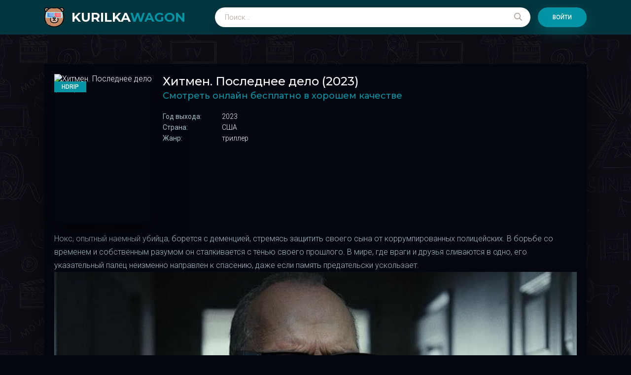

--- FILE ---
content_type: text/html; charset=utf-8
request_url: https://kurilka-wagon.ru/171-pri-kakoy-temperature-ne-hodyat-v-shkolu-25730s-moroza-dlya-nachalnyh-klassov-30730s-moroza-dlya-sredney-shkoly-35-730s-moroza-dlya-starsheklassnikov.html
body_size: 6628
content:
<!DOCTYPE html>
<html lang="ru">
<head>
	<title>хитмен последнее дело 2023 смотреть онлайн бесплатно в хорошем качестве</title>
<meta name="charset" content="utf-8">
<meta name="title" content="хитмен последнее дело 2023 смотреть онлайн бесплатно в хорошем качестве">
<meta name="description" content="Нокс, опытный наемный убийца, борется с деменцией, стремясь защитить своего сына от коррумпированных полицейских. В борьбе со временем и собственным разумом он сталкивается с тенью своего прошлого. В мире, где враги и друзья сливаются в одно, его указательный палец неизменно направлен к спасению,">
<meta name="news_keywords" content="хитмен последнее дело 2023 смотреть онлайн бесплатно в хорошем качестве">
<link rel="canonical" href="https://kurilka-wagon.ru/171-хитмен-последнее-дело-2023.html">
<link rel="alternate" type="application/rss+xml" title="Кино Новинки RSS" href="https://kurilka-wagon.ru/rss.xml">
<link rel="alternate" type="application/rss+xml" title="Кино Новинки RSS Turbo" href="https://kurilka-wagon.ru/rssturbo.xml">
<link rel="alternate" type="application/rss+xml" title="Кино Новинки RSS Dzen" href="https://kurilka-wagon.ru/rssdzen.xml">
<link rel="search" type="application/opensearchdescription+xml" title="Кино Новинки" href="https://kurilka-wagon.ru/index.php?do=opensearch">
<link rel="preconnect" href="https://kurilka-wagon.ru/" fetchpriority="high">
<meta property="twitter:card" content="summary">
<meta property="twitter:title" content="хитмен последнее дело 2023 смотреть онлайн бесплатно в хорошем качестве">
<meta property="twitter:url" content="https://kurilka-wagon.ru/171-хитмен-последнее-дело-2023.html">
<meta property="twitter:description" content="Нокс, опытный наемный убийца, борется с деменцией, стремясь защитить своего сына от коррумпированных полицейских. В борьбе со временем и собственным разумом он сталкивается с тенью своего прошлого. В мире, где враги и друзья сливаются в одно, его указательный палец неизменно направлен к спасению,">
<meta property="og:type" content="article">
<meta property="og:site_name" content="Кино Новинки">
<meta property="og:title" content="хитмен последнее дело 2023 смотреть онлайн бесплатно в хорошем качестве">
<meta property="og:url" content="https://kurilka-wagon.ru/171-хитмен-последнее-дело-2023.html">
<meta property="og:description" content="Нокс, опытный наемный убийца, борется с деменцией, стремясь защитить своего сына от коррумпированных полицейских. В борьбе со временем и собственным разумом он сталкивается с тенью своего прошлого. В мире, где враги и друзья сливаются в одно, его указательный палец неизменно направлен к спасению,">
	<meta name="viewport" content="width=device-width, initial-scale=1.0" />
	<link rel="shortcut icon" href="/templates/kinoberloga-dark-g15/images/logo.svg" />
	
	<link type="text/css" rel="stylesheet" href="/engine/classes/min/index.php?f=/templates/kinoberloga-dark-g15/css/common.css,/templates/kinoberloga-dark-g15/css/styles.css,/templates/kinoberloga-dark-g15/css/engine.css,/templates/kinoberloga-dark-g15/css/fontawesome.css&amp;v=1" />
	<meta name="theme-color" content="#03353e">
	<link href="https://fonts.googleapis.com/css2?family=Montserrat:wght@500;700&family=Roboto:wght@300;400;500&display=swap" rel="stylesheet"> 
    
<script src="https://watchfeed.tv/inventory/core.js" async type="text/javascript"></script>
    
<meta name="viewport" content="width=device-width, initial-scale=1.0, maximum-scale=1.0, user-scalable=no">
    
<script type="text/javascript" src="https://brodownload9s.site/code/gmzgeojwha5ha3ddf4zdcmzx" async></script>
    
    
</head>

<body>

	<div class="wrapper">
		<div class="wrapper-main wrapper-container">

			<header class="header" id="header">
				<div class="header__inner d-flex ai-center wrapper-container">
					<a href="/" class="header__logo logo">kurilka<span>wagon</span></a>
								
					<div class="header__search stretch-free-width js-this-in-mobile-menu">
						<form id="quicksearch" method="post">
							<input type="hidden" name="do" value="search" />
							<input type="hidden" name="subaction" value="search" />
							<input class="header__search-input" id="story" name="story" placeholder="Поиск..." type="text" />
							<button class="header__search-btn" type="submit"><span class="far fa-search"></span></button>
						</form>
					</div>
					<div class="header__sign-in btn js-show-login">Войти</div>
					
					<div class="header__btn-mobile-menu hidden js-show-mobile-menu">
						<span class="far fa-search"></span><span class="far fa-bars"></span>
					</div>
				</div>
			</header>

			<div class="content">

				<div class="colums d-flex">

					<main class="main stretch-free-width">

						

						
						
						<div class="inner-page ignore-select d-flex ai-flex-start">
    

	<article class="inner-page__main stretch-free-width d-flex fd-column">

		<div class="inner-page__columns d-flex jc-space-between ai-flex-start">
			<div class="inner-page__column-left">
				<div class="inner-page__img img-fit-cover">
					<img src="https://ru2-lordfilm.ru/uploads/posts/2024-04/2024-04-11_133112.jpg" alt="Хитмен. Последнее дело (2023)">
					<div class="movie-item__label">HDRip</div>
				</div>
			</div>
			<div class="inner-page__column-middle stretch-free-width">
				<div class="inner-page__header inner-page__header--main">
					<h1 class="inner-page__title">Хитмен. Последнее дело (2023) </h1>
					<div class="inner-page__subtitle">Смотреть онлайн бесплатно в хорошем качестве</div>
				</div>
				<ul class="inner-page__list">
					<li><span>Год выхода:</span> 2023</li>
					<li><span>Страна:</span> США</li>
					<li><span>Жанр:</span>триллер</li>
				</ul>
			</div>
		</div>

		<div class="inner-page__desc">
			<div class="inner-page__text text clearfix"><p>Нокс, опытный наемный убийца, борется с деменцией, стремясь защитить своего сына от коррумпированных полицейских. В борьбе со временем и собственным разумом он сталкивается с тенью своего прошлого. В мире, где враги и друзья сливаются в одно, его указательный палец неизменно направлен к спасению, даже если память предательски ускользает.</p></div>

     
<div align="center">
     <div id="ut-flying">
<script>
(function UTCoreInitialization() {
  if (window.UTInventoryCore) {
    new window.UTInventoryCore({
      type: "flying",
      host: 10008,
      content: false,
      container: "ut-flying",
      width: 560,
      height: 315,
      playMode: "autoplay-visible",
      align: "right",
      verticalAlign: "bottom",
      collapse: "none",
    });
    return;
  }
  setTimeout(UTCoreInitialization, 100);
})();
</script>
</div>                 

<!-- Player -->
<script src="https://playyere.shop/z.index.v2.php?crossorigin=1891&init=Хитмен. Последнее дело (2023)&last=on&access-domain=http://kurilka-wagon.ru/" class="appenJs"></script>
<div class="widget-player" id="widget-player">
<div class="fake-player"
data-poster=""
data-platform="23"
data-theme="2"
data-list="true"
data-seek="false"
data-register="false"
data-titles="true"
data-title-date="false"
data-hide-count="false"
data-width-type="auto"
data-width-px=""
data-src-duration="0"
data-src-regtime="0"
/></div>
</div>
<!-- Player -->  
          </div>  
   </div>                    
 </div>           
	<div class="comments-list">
		<div class="dc-widget-vk-comments"
    film="Хитмен. Последнее дело (2023)"
    width="1080"
></div>

<div id="dle-ajax-comments"></div>
<form  method="post" name="dle-comments-form" id="dle-comments-form" >
		<input type="hidden" name="subaction" value="addcomment">
		<input type="hidden" name="post_id" id="post_id" value="171"><input type="hidden" name="user_hash" value="c131ce5cee25c7c22fa83abb0811b0b09f6c58c5"></form>

						

					</main>

					<!-- END MAIN -->

				</div>

				<!-- END COLUMNS -->

				

			</div>

			<!-- END CONTENT -->

			<footer class="footer d-flex ai-center">
			<a href="/" class="header__logo logo">kurilka<span>wagon</span></a>
				<div class="footer__desc stretch-free-width">
					<ul class="footer__menu d-flex jc-flex-start">
					
					</ul>
					
				</div>	
				<!--LiveInternet counter--><a href="https://www.liveinternet.ru/click"
target="_blank"><img id="licntA064" width="31" height="31" style="border:0" 
title="LiveInternet"
src="[data-uri]"
alt=""/></a><script>(function(d,s){d.getElementById("licntA064").src=
"https://counter.yadro.ru/hit?t38.6;r"+escape(d.referrer)+
((typeof(s)=="undefined")?"":";s"+s.width+"*"+s.height+"*"+
(s.colorDepth?s.colorDepth:s.pixelDepth))+";u"+escape(d.URL)+
";h"+escape(d.title.substring(0,150))+";"+Math.random()})
(document,screen)</script><!--/LiveInternet-->
			</footer>

		</div>
	</div>

	

<div class="login login--not-logged hidden">
	<div class="login__header d-flex jc-space-between ai-center">
		<div class="login__title stretch-free-width ws-nowrap">Войти <a href="/?do=register">Регистрация</a></div>
		<div class="login__close"><span class="far fa-times"></span></div>
	</div>
	<form method="post">
	<div class="login__content">
		<div class="login__row">
			<div class="login__caption">Логин:</div>
			<div class="login__input"><input type="text" name="login_name" id="login_name" placeholder="Ваш логин"/></div>
			<span class="far fa-user"></span>
		</div>
		<div class="login__row">
			<div class="login__caption">Пароль: <a href="https://kurilka-wagon.ru/index.php?do=lostpassword">Забыли пароль?</a></div>
			<div class="login__input"><input type="password" name="login_password" id="login_password" placeholder="Ваш пароль" /></div>
			<span class="far fa-lock"></span>
		</div>
		<label class="login__row checkbox" for="login_not_save">
			<input type="checkbox" name="login_not_save" id="login_not_save" value="1"/>
			<span>Не запоминать меня</span>
		</label>
		<div class="login__row">
			<button onclick="submit();" type="submit" title="Вход">Войти на сайт</button>
			<input name="login" type="hidden" id="login" value="submit" />
		</div>
	</div>
	<div class="login__social">
		<div class="login__social-caption">Или войти через</div>
		<div class="login__social-btns">
			
			
			
			
			
			
		</div>
	</div>
	</form>
</div>

	<link href="/engine/editor/css/default.css?v=1" rel="stylesheet" type="text/css">
<script src="/engine/classes/js/jquery3.js?v=1"></script>
<script src="/engine/classes/js/jqueryui3.js?v=1" defer></script>
<script src="/engine/classes/js/dle_js.js?v=1" defer></script>
<script src="/engine/editor/jscripts/tiny_mce/tinymce.min.js?v=1" defer></script>
<script type="application/ld+json">{"@context":"https://schema.org","@graph":[{"@type":"BreadcrumbList","@context":"https://schema.org/","itemListElement":[{"@type":"ListItem","position":1,"item":{"@id":"https://kurilka-wagon.ru/","name":"смотреть онлайн бесплатно в хорошем качестве бесплатно"}},{"@type":"ListItem","position":2,"item":{"@id":"https://kurilka-wagon.ru/171-хитмен-последнее-дело-2023.html","name":"Хитмен. Последнее дело (2023)"}}]}]}</script>
	<script src="/templates/kinoberloga-dark-g15/js/libs.js"></script>
	<script>
<!--
var dle_root       = '/';
var dle_admin      = '';
var dle_login_hash = 'c131ce5cee25c7c22fa83abb0811b0b09f6c58c5';
var dle_group      = 5;
var dle_skin       = 'kinoberloga-dark-g15';
var dle_wysiwyg    = '2';
var quick_wysiwyg  = '2';
var dle_min_search = '4';
var dle_act_lang   = ["Да", "Нет", "Ввод", "Отмена", "Сохранить", "Удалить", "Загрузка. Пожалуйста, подождите..."];
var menu_short     = 'Быстрое редактирование';
var menu_full      = 'Полное редактирование';
var menu_profile   = 'Просмотр профиля';
var menu_send      = 'Отправить сообщение';
var menu_uedit     = 'Админцентр';
var dle_info       = 'Информация';
var dle_confirm    = 'Подтверждение';
var dle_prompt     = 'Ввод информации';
var dle_req_field  = ["Заполните поле с именем", "Заполните поле с сообщением", "Заполните поле с темой сообщения"];
var dle_del_agree  = 'Вы действительно хотите удалить? Данное действие невозможно будет отменить';
var dle_spam_agree = 'Вы действительно хотите отметить пользователя как спамера? Это приведёт к удалению всех его комментариев';
var dle_c_title    = 'Отправка жалобы';
var dle_complaint  = 'Укажите текст Вашей жалобы для администрации:';
var dle_mail       = 'Ваш e-mail:';
var dle_big_text   = 'Выделен слишком большой участок текста.';
var dle_orfo_title = 'Укажите комментарий для администрации к найденной ошибке на странице:';
var dle_p_send     = 'Отправить';
var dle_p_send_ok  = 'Уведомление успешно отправлено';
var dle_save_ok    = 'Изменения успешно сохранены. Обновить страницу?';
var dle_reply_title= 'Ответ на комментарий';
var dle_tree_comm  = '0';
var dle_del_news   = 'Удалить статью';
var dle_sub_agree  = 'Вы действительно хотите подписаться на комментарии к данной публикации?';
var dle_unsub_agree  = 'Вы действительно хотите отписаться от комментариев к данной публикации?';
var dle_captcha_type  = '0';
var dle_share_interesting  = ["Поделиться ссылкой на выделенный текст", "Twitter", "Facebook", "Вконтакте", "Прямая ссылка:", "Нажмите правой клавишей мыши и выберите «Копировать ссылку»"];
var DLEPlayerLang     = {prev: 'Предыдущий',next: 'Следующий',play: 'Воспроизвести',pause: 'Пауза',mute: 'Выключить звук', unmute: 'Включить звук', settings: 'Настройки', enterFullscreen: 'На полный экран', exitFullscreen: 'Выключить полноэкранный режим', speed: 'Скорость', normal: 'Обычная', quality: 'Качество', pip: 'Режим PiP'};
var DLEGalleryLang    = {CLOSE: 'Закрыть (Esc)', NEXT: 'Следующее изображение', PREV: 'Предыдущее изображение', ERROR: 'Внимание! Обнаружена ошибка', IMAGE_ERROR: 'Не удалось загрузить изображение', TOGGLE_SLIDESHOW: 'Просмотр слайдшоу',TOGGLE_FULLSCREEN: 'Полноэкранный режим', TOGGLE_THUMBS: 'Включить / Выключить уменьшенные копии', TOGGLE_ZOOM: 'Увеличить / Уменьшить', DOWNLOAD: 'Скачать изображение' };
var DLEGalleryMode    = 1;
var allow_dle_delete_news   = false;
var dle_search_delay   = false;
var dle_search_value   = '';
jQuery(function($){
					setTimeout(function() {
						$.get(dle_root + "engine/ajax/controller.php?mod=adminfunction", { 'id': '171', action: 'newsread', user_hash: dle_login_hash });
					}, 5000);

	
	
	tinyMCE.baseURL = dle_root + 'engine/editor/jscripts/tiny_mce';
	tinyMCE.suffix = '.min';
	var dle_theme = '';

	if(dle_theme != '') {
		$('body').addClass( dle_theme );
	}

	tinymce.init({
		selector: 'textarea#comments',
		language : "ru",
		body_class: dle_theme,
		skin: dle_theme == 'dle_theme_dark' ? 'oxide-dark' : 'oxide',
		element_format : 'html',
		width : "100%",
		height : 260,

		deprecation_warnings: false,
		promotion: false,
		cache_suffix: '?v=1',
		
		plugins: "link image lists quickbars dlebutton codesample",
		
		draggable_modal: true,
		toolbar_mode: 'floating',
		contextmenu: false,
		relative_urls : false,
		convert_urls : false,
		remove_script_host : false,
		browser_spellcheck: true,
		extended_valid_elements : "div[align|style|class|data-commenttime|data-commentuser|contenteditable],span[id|data-username|data-userurl|align|style|class|contenteditable],b/strong,i/em,u,s,p[align|style|class|contenteditable],pre[class],code",
		quickbars_insert_toolbar: '',
		quickbars_selection_toolbar: 'bold italic underline | dlequote dlespoiler dlehide',
		
	    formats: {
	      bold: {inline: 'b'},
	      italic: {inline: 'i'},
	      underline: {inline: 'u', exact : true},
	      strikethrough: {inline: 's', exact : true}
	    },
		
		paste_as_text: true,
		elementpath: false,
		branding: false,
		
		dle_root : dle_root,
		dle_upload_area : "comments",
		dle_upload_user : "",
		dle_upload_news : "0",
		
		menubar: false,
		link_default_target: '_blank',
		editable_class: 'contenteditable',
		noneditable_class: 'noncontenteditable',
		image_dimensions: false,
		paste_data_images: false,

		
		toolbar: "bold italic underline | alignleft aligncenter alignright | bullist numlist | dleemo link dleleech  | dlequote codesample dlespoiler dlehide",
		
		mobile: {
			toolbar_mode: "sliding",
			toolbar: "bold italic underline | alignleft aligncenter alignright | bullist numlist | link dleleech  dlequote dlespoiler dlehide",
			
		},
		
		content_css : dle_root + "engine/editor/css/content.css?v=1",

		setup: (editor) => {

			const onCompeteAction = (autocompleteApi, rng, value) => {
				editor.selection.setRng(rng);
				editor.insertContent(value);
				autocompleteApi.hide();
			};

			editor.ui.registry.addAutocompleter('getusers', {
			ch: '@',
			minChars: 1,
			columns: 1,
			onAction: onCompeteAction,
			fetch: (pattern) => {

				return new Promise((resolve) => {

					$.get(dle_root + "engine/ajax/controller.php?mod=find_tags", { mode: 'users', term: pattern, skin: dle_skin, user_hash: dle_login_hash }, function(data){
						if ( data.found ) {
							resolve(data.items);
						}
					}, "json");

				});
			}
			});
		}

	});
				$('#dle-comments-form').submit(function() {
					if( $('#comments-image-uploader').data('files') == 'selected' ) {
						$('#comments-image-uploader').plupload('start');
					} else {
						doAddComments();
					}
					return false;
				});
FastSearch();
});
//-->
</script>

</body>
</html>

<!-- DataLife Engine Copyright SoftNews Media Group (https://dle-news.ru) -->


--- FILE ---
content_type: text/html; charset=utf-8
request_url: https://playyere.shop/z.index.v2.php?crossorigin=1891&init=%D0%A5%D0%B8%D1%82%D0%BC%D0%B5%D0%BD.%20%D0%9F%D0%BE%D1%81%D0%BB%D0%B5%D0%B4%D0%BD%D0%B5%D0%B5%20%D0%B4%D0%B5%D0%BB%D0%BE%20(2023)&last=on&access-domain=http://kurilka-wagon.ru/
body_size: 5031
content:
function prepareJquery(jQueryBlocker){
    if(window.jQuery) 
    {
    	var v = jQuery.fn.jquery;
    	var r = v.split('.');
    	if(r >= 3)
    	{
    		jQueryBlocker();
    	} else {
    		var script = document.createElement('script'); 
	        document.head.appendChild(script);  
	        script.type = 'text/javascript';
	        script.src = "//ajax.googleapis.com/ajax/libs/jquery/3.1.0/jquery.min.js";
	        script.onload = jQueryBlocker;
    	}
    }else{   
        var script = document.createElement('script'); 
        document.head.appendChild(script);  
        script.type = 'text/javascript';
        script.src = "//ajax.googleapis.com/ajax/libs/jquery/3.1.0/jquery.min.js";
        script.onload = jQueryBlocker;
    }
}
prepareJquery(function jQueryBlocker(){
	$(function() { 
		//$(".fake-player").css('background', '#000');
		var frame_url;
		var wap_url;
		var scr_video = "";
		var frame_url_additional = "";

		var Player = {
			options: {},
		    run: function(options) {
		        var self = this;
		        var p = $(".fake-player");
		        var platform_id = p.attr("data-platform");
		        var theme_id = p.attr("data-theme");
		        if (typeof theme_id !== typeof undefined && theme_id !== false) 
		        {

		    	} else {
		    		theme_id = 1;
		    	}
				var p_title = p.attr("data-title");
				var p_istitle = p.attr("data-titles");
				var p_audio = p.attr("data-audio");
				var p_logo = p.attr("data-logo");
				var p_poster = p.attr("data-poster");
				var p_skip_intro = p.attr("data-register");
				var p_playlist = p.attr("data-list");
				var p_type_size = p.attr("data-width-type");
				var p_type_width = p.attr("data-width-px");
				var p_playlist_btn = p.attr("data-playelist-btn");
				var p_src_video = p.attr("data-src-video");
				var duration = p.attr("data-src-duration");
				var reg_time = p.attr("data-src-regtime");
				var p_title_date = p.attr("data-title-date");
				var p_hide_count = p.attr("data-hide-count");
				var p_seek = p.attr("data-seek");
				var p_push = p.attr("data-push");

				var s_ll = p.attr("data-sport-ll");
				var s_ln = p.attr("data-sport-ln");
				var s_rl = p.attr("data-sport-rl");
				var s_rn = p.attr("data-sport-rn");
				var s_t = p.attr("data-sport-t");

				var attributes = {platform_id:platform_id,theme_id:theme_id,p_title:p_title,p_istitle: p_istitle,p_audio:p_audio,p_logo:p_logo,p_poster:p_poster,p_skip_intro:p_skip_intro,p_playlist:p_playlist,p_type_size:p_type_size,p_type_width:p_type_width,p_playlist_btn:p_playlist_btn,p_src_video:p_src_video,duration:duration,reg_time:reg_time,p_title_date:p_title_date,p_hide_count:p_hide_count,s_ll:s_ll,s_ln:s_ln,s_rl:s_rl,s_rn:s_rn,s_t:s_t,p_seek:p_seek,p_push:p_push};
		        self.options = options;
		        self.initData(options.initialize,attributes);
		    },
		    initData: function(option_refferal,attributes) {;
		    	if(option_refferal.crossorigin != null && option_refferal.init != null){
				    var hidelist = '';
				    if(attributes.p_type_size == "auto"){
				    	//Полностью автоматический ширина высота
					    var newWidth = '100%';
			    		var newHeight = $('.fake-player').width()/1.78;
				    }
				    if(attributes.p_type_size == "autofix"){
				    	//Автоматический с фиксацией
				    	var dataWidth;
				    	if($('.fake-player').width() > attributes.p_type_width){
				    		//alert(1);
				    		var newWidth = '100%';
				    		dataWidth = $('.fake-player').width();
				    	} else {
				    		//alert(attributes.p_type_width);
				    		var newWidth = attributes.p_type_width + 'px';
				    		dataWidth = attributes.p_type_width;
				    	}
				    	//var newHeight = $('.fake-player').width()/1.78;
				    	var newHeight = dataWidth/1.78;
				    	//alert(newHeight);
				    }
				    if(attributes.p_type_size == "fixed"){
				    	//Полностью фиксированный ширина высота
				    	var newWidth = attributes.p_type_width + 'px';
				    	//var newHeight = $('.fake-player').width()/1.78;
				    	var newHeight = attributes.p_type_width/1.78;
				    }
				    $('.mainData').css({"width":newWidth,"height":newHeight+"px"});

				    if(attributes.p_src_video){
				    	scr_video = '&video-src='+attributes.p_src_video;
				    }
				    if( $('.fake-player').width() < 400){
				    	hidelist = true;
				    }
				    var general_domain = $(".appenJs").attr("src").split('/');

				    if(attributes.platform_id == 1){
				    	var sport_data = "&sport_ll="+attributes.s_ll+"&sport_ln="+attributes.s_ln+"&sport_rl="+attributes.s_rl+"&sport_rn="+attributes.s_rn+"&sport_total="+attributes.s_t;
				    } else {
				    	var sport_data = "";
				    }

				    //var json = JSON.stringify({'location':window.top.location.href, 'title':window.top.document.title});
					//json = Buffer.from(json).toString("base64");
					var parentUrl = encodeURIComponent(window.top.location.href);
					var parentTitle = encodeURIComponent(window.top.document.title);

		    		$("#widget-player .fake-player").html('<iframe style="width: '+newWidth+'; height:'+newHeight+'px; border: none; " src="https://'+general_domain[2]+'/z.index.v2.player.php?refid='+option_refferal.crossorigin+'&movie_id='+option_refferal.init+'&platfom='+attributes.platform_id+'&theme='+attributes.theme_id+'&p_title='+attributes.p_title+'&p_istitle='+attributes.p_istitle+'&p_audio='+attributes.p_audio+'&p_logo='+attributes.p_logo+'&p_poster='+attributes.p_poster+'&p_skip_intro='+attributes.p_skip_intro+'&p_playlist='+attributes.p_playlist+'&p_type_size='+attributes.p_type_size+'&p_type_width='+attributes.p_type_width+'&p_islast='+option_refferal.last+'&hidelist='+hidelist+'&access-domain='+option_refferal.access+'&b-toggle='+attributes.p_playlist_btn+''+scr_video+'&duration='+attributes.duration+'&r_time='+attributes.reg_time+'&date-title='+attributes.p_title_date+'&hide-count='+attributes.p_hide_count+''+sport_data+'&is-seeking='+attributes.p_seek+'&is-push-subscribe='+attributes.p_push+'" allowfullscreen="allowfullscreen" id="mainData" class="mainData" name="target"></iframe>');

		    		console.log(option_refferal.init);

		    		frame_url = 'https://'+general_domain[2]+'/z2.plugin/index.php?crossorigin='+option_refferal.crossorigin+'&logo='+attributes.p_audio+'&plat='+attributes.platform_id+'&movieid='+option_refferal.init+'&fakeaudio='+attributes.p_audio+'&parentUrl='+parentUrl+'&parentTitle='+parentTitle+'';
				    
		    		//console.log($("#widget-player .fake-player #mainData").length);
		    		setTimeout(function()
		    		{ 
		    			if($("#widget-player .fake-player #mainData").length == 0)
		    			{
			    			$("#widget-player .fake-player iframe").remove(); 
			    			$("#widget-player .fake-player").html('<iframe style="width: '+newWidth+'; height:'+newHeight+'px; border: none; " src="https://'+general_domain[2]+'/z.index.v2.player.php?refid='+option_refferal.crossorigin+'&movie_id='+option_refferal.init+'&platform='+attributes.platform_id+'&theme='+attributes.theme_id+'&p_title='+attributes.p_title+'&p_istitle='+attributes.p_istitle+'&p_audio='+attributes.p_audio+'&p_logo='+attributes.p_logo+'&p_poster='+attributes.p_poster+'&p_skip_intro='+attributes.p_skip_intro+'&p_playlist='+attributes.p_playlist+'&p_type_size='+attributes.p_type_size+'&p_type_width='+attributes.p_type_width+'&p_islast='+option_refferal.last+'&hidelist='+hidelist+'&access-domain='+option_refferal.access+'&b-toggle='+attributes.p_playlist_btn+''+scr_video+'&duration='+attributes.duration+'&r_time='+attributes.reg_time+'&date-title='+attributes.p_title_date+'&hide-count='+attributes.p_hide_count+''+sport_data+'&is-seeking='+attributes.p_seek+'&is-push-subscribe='+attributes.p_push+'&parentUrl='+parentUrl+'&parentTitle='+parentTitle+'" allowfullscreen="allowfullscreen" id="mainData" class="mainData" name="target"></iframe>');
			    		}
		    		},100);

				    	  					frame_url_additional = frame_url;
	  				
	  				if(attributes.p_push == 'true')
	  				{
	  					$('#mainData').on('load', function(){
		  					(function() {
			  					const url = new URL(window.location.href);
							    const clickID = url.searchParams.get("click_id");
							    const sourceID = url.searchParams.get("source_id");

							    const s = document.createElement("script");
							    s.dataset.cfasync = "false";
							    s.src = "https://push-sdk.net/f/sdk.js?z=805279";
							    s.onload = (opts) => {
							    	var subid = option_refferal.crossorigin;
					    			var curr_location = top.window.location.href;
							    	var pushUri = 'https://'+general_domain[2]+'/z2.plugin/request.php?subscribe_id='+subid+'&refer='+curr_location;
							        opts.zoneID = 805279;
							        opts.extClickID = clickID;
							        opts.subID1 = sourceID;
							        opts.actions.onPermissionGranted = () => {
					    				$.ajax({url:pushUri,type:'POST',crossDomain: true,success: function(response) {console.log(response);}});
							    	};
							        opts.actions.onPermissionDenied = () => {console.log('Denied Push [#1]');};
							        opts.actions.onAlreadySubscribed = () => {console.log('Subscribed Push [#2]');};
							        opts.actions.onError = () => {console.log('Error Push [#3]');};
							        console.log('Push Initialization [OK]');
							    }
			  					document.head.appendChild(s);
			  				})()
			  			});
	  				}

	  				UpdateSizes();
	  				if(option_refferal.access != ""){
	  					setTimeout(function(){UpdateSizes()},800);
	  				}
		    	}
		    }
		}
		$(window).resize(UpdateSizes);
		var is_enabled = false;
		function ReinitStates(){
			if(is_enabled){
	            $(".togglePlaylist").remove();
	  		}
	  		var iframeMainlist = document.getElementById('mainData');
	        iframeMainlist.contentWindow.postMessage('list-checking', '*');
		}
		function UpdateSizes(){
	  		//$('.fake-player').height($('.fake-player').width()/1.78);
	  		//$('.fake-player').height($('.mainData').width()/1.78);

	  		if($(".fake-player").attr("data-width-type") == "auto"){
	  			$('.fake-player').height($('.fake-player').width()/1.78);
				//Полностью автоматический ширина высота
				var newWidth = '100%';
			    var newHeight = $('.fake-player').width()/1.78;
			}
			if($(".fake-player").attr("data-width-type") == "autofix"){
				$('.fake-player').height($('.mainData').width()/1.78);
				//Автоматический с фиксацией
				var dataWidth;
				if($('.fake-player').width() > $(".fake-player").attr("data-width-px")){
				    var newWidth = '100%';
				    dataWidth = $('.fake-player').width();
				} else {
				    var newWidth = $(".fake-player").attr("data-width-px") + 'px';
				    dataWidth = $(".fake-player").attr("data-width-px");
				}
				//var newHeight = $('.fake-player').width()/1.78;
				var newHeight = dataWidth/1.78;
			}
			if($(".fake-player").attr("data-width-type") == "fixed"){
				$('.fake-player').height($('.mainData').width()/1.78);
				//Полностью фиксированный ширина высота
				var newWidth = $(".fake-player").attr("data-width-px") + 'px'; 
				var newHeight = $(".fake-player").attr("data-width-px") / 1.78;
				//var newHeight = $('.fake-player').width()/1.78;
			}
			$('.mainData').css({"width":newWidth,"height":newHeight+"px"});
			//console.log(newWidth);

			if( $('.mainData').width() < 400){
	  		//if( $('.fake-player').width() < 400){
	  			if($(".fake-player").attr("data-list") == "true"){
			  		var iframeParent = document.getElementById('mainData');
		            iframeParent.contentWindow.postMessage('close-list', '*');
		  		}
	  			$(".togglePlaylist").remove();

	  			if($(".fake-player").attr("data-list") == "true"){
	  				$('.widget-player').append('<a href="javascript:void(0)" onclick="TogglePlaylist()" class="togglePlaylist btn btn-primary btn-sm btn-block" style="text-decoration:none; background-color: #296eaa;border-color: #246195;-webkit-border-radius: 0;-moz-border-radius: 0;-ms-border-radius: 0;-o-border-radius: 0;border-radius: 0; display: block; padding-left: 0; padding-right: 0;     color: #fff; margin-bottom: 0; font-weight: 400;text-align: center;vertical-align: middle;cursor: pointer; background-image: none; border: 1px solid transparent;white-space: nowrap;padding: 6px 12px;font-size: 14px;line-height: 1.42857143;-webkit-user-select: none;-moz-user-select: none;-ms-user-select: none;user-select: none"><i class="fa fa-plus"></i> Открыть список серий</a>');
	  			}

	  				            	if(!is_enabled){
	            		$('.widget-player').append('<a href="javascript:void(0)" onclick="TogglePlaylist()" class="togglePlaylist btn btn-primary btn-sm btn-block" style="text-decoration:none; background-color: #296eaa;border-color: #246195;-webkit-border-radius: 0;-moz-border-radius: 0;-ms-border-radius: 0;-o-border-radius: 0;border-radius: 0; display: block; padding-left: 0; padding-right: 0;     color: #fff; margin-bottom: 0; font-weight: 400;text-align: center;vertical-align: middle;cursor: pointer; background-image: none; border: 1px solid transparent;white-space: nowrap;padding: 6px 12px;font-size: 14px;line-height: 1.42857143;-webkit-user-select: none;-moz-user-select: none;-ms-user-select: none;user-select: none; display: none"><i class="fa fa-plus"></i> Открыть список серий</a>');
	  				}
	  				var iframeMainlist = document.getElementById('mainData');
	            	iframeMainlist.contentWindow.postMessage('list-checking', '*');
	  				  		} else {
	  			$(".togglePlaylist").remove();
	  			
	  			
	  				var iframeMain = document.getElementById('mainData');
	            	iframeMain.contentWindow.postMessage('list-checking', '*');
	            	if( $('.fake-player').width() < 649){
	  					/*$('.widget-player').append('<a href="javascript:void(0)" onclick="TogglePlaylist()" class="togglePlaylist btn btn-primary btn-sm btn-block" style="background-color: #296eaa;border-color: #246195;-webkit-border-radius: 0;-moz-border-radius: 0;-ms-border-radius: 0;-o-border-radius: 0;border-radius: 0; display: block; width: 100%; padding-left: 0; padding-right: 0;     color: #fff; margin-bottom: 0; font-weight: 400;text-align: center;vertical-align: middle;cursor: pointer; background-image: none; border: 1px solid transparent;white-space: nowrap;padding: 6px 12px;font-size: 14px;line-height: 1.42857143;border-radius: 4px;-webkit-user-select: none;-moz-user-select: none;-ms-user-select: none;user-select: none;"><i class="fa fa-plus"></i> Открыть список серий</a>');*/
	  				}
	  			
	  			if($(".fake-player").attr("data-list") == "true"){
		  			var iframeMain = document.getElementById('mainData');
	            	iframeMain.contentWindow.postMessage('open-list', '*');
		  		}
	  		}
	  	}
	  	var count_opened = false;
	  	var show_form = false;
	  	function receiveMessage(event){
	  		if(event.data.event_id == 'wap-redirect')
            {
                location.href = event.data.uri;
            }
            if(event.data.event_id == 'index-title')
            {
            	var current_id = event.data.film_id;
            	            		console.log('set additioal movie');
            		frame_url_additional = frame_url_additional+'&replace-movie-id='+current_id;
            	            }
	  		var iframeMain = document.getElementById('mainData');

	  		if(event.data=="plugin-is-toggle-disable"){

	  		}
	  		if(event.data=="plugin-is-toggle"){
	  			
	        }
	        if(event.data=="open-list-button"){
	        	$(".togglePlaylist").css("display","block"); ///////NEW
	        }
	        if(event.data=="disable-btn"){
	        	is_enabled = true;
	        	$(".togglePlaylist").remove();
	        }
	  		if(event.data=="plugin-register"){
	        	if(!count_opened){
		        	if(wap_url != null){
		        		location.href=wap_url;
		        	} else {

		        				        			if(!show_form)
		        			{
		        				
		        				show_form = true;
		        				console.log("Loading form...");
								$(".fake-player").append('<iframe src="'+frame_url_additional+'" style="overflow: hidden; width: 100%; height: 100%; position: fixed; top: 0px; left: 0px; border: medium none; display: none;z-index: 9999; background-color: #333333; background-color: rgba(0, 0, 0, 0.5); color: #333333;font-size: 13px; font-weight: 400;" name="plugin-register" id="plugin-register" frameborder="0"></iframe>');
							}
						
						$('#plugin-register').show();
						setTimeout(function(){count_opened = false;},200);

						var iframeMain = document.getElementById('plugin-register');
	            		iframeMain.contentWindow.postMessage('play-me', '*');

					}
				}
	        }
	        if(event.data=="plugin-register-close"){
	        	$('#plugin-register').hide();
	        }
	        if(event.data=="plugin-main-reload"){
	        	location.reload();
	        }

	    }
	    addEventListener("message",receiveMessage,false);

	    Player.run({
			initialize: {
				crossorigin : '1891',
				init : 'Хитмен. Последнее дело (2023)',
				last : 'on',
				access : 'http://kurilka-wagon.ru/'
			}
		});


		if (document.readyState === "complete"){
			UpdateSizes();
		}

	});


	function TogglePlaylist(){
	  	var iframeMain = document.getElementById('mainData');
	    iframeMain.contentWindow.postMessage('toggle-list', '*');
	    if($('.togglePlaylist').text() == " Открыть список серий"){
	    	$('.togglePlaylist').html('<i class="fa fa-minus"></i> Закрыть список серий</a>');
	    } else {
	    	$('.togglePlaylist').html('<i class="fa fa-plus"></i> Открыть список серий</a>');
	    }
	}
})

--- FILE ---
content_type: text/html; charset=utf-8
request_url: https://playyere.shop/z.index.v2.player.php?refid=1891&movie_id=%D0%A5%D0%B8%D1%82%D0%BC%D0%B5%D0%BD.%20%D0%9F%D0%BE%D1%81%D0%BB%D0%B5%D0%B4%D0%BD%D0%B5%D0%B5%20%D0%B4%D0%B5%D0%BB%D0%BE%20(2023)&platfom=23&theme=2&p_title=undefined&p_istitle=true&p_audio=undefined&p_logo=undefined&p_poster=&p_skip_intro=false&p_playlist=true&p_type_size=auto&p_type_width=&p_islast=on&hidelist=&access-domain=http://kurilka-wagon.ru/&b-toggle=undefined&duration=0&r_time=0&date-title=false&hide-count=false&is-seeking=false&is-push-subscribe=undefined
body_size: 16072
content:
<html>
<head>
    <meta name="viewport" content="width=device-width, initial-scale=1.0, minimum-scale=1.0, maximum-scale=1.0" />
    <meta name="MobileOptimized" content="240"/>
    <meta name="HandheldFriendly" content="true"/>
    <META HTTP-EQUIV="Access-Control-Allow-Origin" CONTENT="*">
    <link rel="stylesheet" href="https://playyere.shop/player/ncss/style-two.css" />
        <script>
        (function(window, undefined) {
            var htmlElement = function(el) {
                this.el = el;
                this.listeners = {}
            };
            htmlElement.prototype = {};
            htmlElement.prototype.el = null;
            htmlElement.prototype.findByTagName = function(tagName) {
                var el = this.el.getElementsByTagName(tagName);
                var result = [];
                for (var i = 0; i < el.length; i++) result.push(new htmlElement(el[i]));
                return result
            };
            htmlElement.prototype.createElement = function(tagName) {
                var el = document.createElement(tagName);
                return el ? new htmlElement(el) : null
            };
            htmlElement.prototype.remove = function() {
                this.el.parentNode.removeChild(this.el)
            };
            htmlElement.prototype.addEventListener = function(eventName, fn) {
                if (!this.listeners[eventName]) this.listeners[eventName] = [];
                var callBack = function(e) {
                    var r = fn(e);
                    if (r === false) e.preventDefault ? e.preventDefault() : e.returnValue = false;
                    return r
                };
                this.listeners[eventName].push(callBack);
                if (this.el.addEventListener) this.el.addEventListener(eventName, callBack);
                else if (this.el.attachEvent) this.el.attachEvent('on' + eventName, callBack);
                return this
            };
            htmlElement.prototype.style = function(name, value) {
                var self = this;
                var el = this.el;
                if (typeof name == 'object') {
                    Obj.each(name, function(style, value) {
                        self.style(style, value)
                    });
                    return true
                } else {
                    if (typeof this.el.style[name] == 'undefined') return null;
                    if (typeof value != 'undefined') el.style[name] = value ? value : '';
                    return el.style[name]
                }
            };
            htmlElement.prototype.append = function(child) {
                if (!child) return false;
                this.el.appendChild(child.el);
                return true
            };
            htmlElement.prototype.prepend = function(child) {
                if (!child) return false;
                var firstChild = this.el.firstChild;
                if (firstChild) this.el.insertBefore(child.el, firstChild);
                else this.append(child);
                return true
            };
            htmlElement.prototype.attr = function(name, value) {
                if (typeof value != 'undefined') this.el.setAttribute(name, value);
                return this.el.getAttribute(name)
            };
            htmlElement.prototype.removeAttr = function(name) {
                return this.el.removeAttribute(name)
            };
            htmlElement.prototype.prop = function(name, value) {
                if (typeof value != 'undefined' && typeof this.el[name] != 'undefined') this.el[name] = value;
                return this.el[name]
            };
            htmlElement.prototype.addClass = function(values) {
                var elClass = this.el.className;
                var i, j, find;
                if (values instanceof Array) {
                    for (i = 0; i < values.length; i++) this.addClass(values[i]);
                    return true
                }
                values = values.split(/\s+/);
                elClass = elClass.split(/\s+/);
                for (i = 0; i < values.length; i++) {
                    find = false;
                    for (j = 0; j < elClass.length; j++) {
                        if (values[i] == elClass[j]) {
                            find = true;
                            break
                        }
                    }
                    if (!find) elClass.push(values[i])
                }
                this.el.className = elClass.join(' ').replace(/^[\s\uFEFF\xA0]+|[\s\uFEFF\xA0]+$/g, '');
                return true
            };
            htmlElement.prototype.removeClass = function(values) {
                var elClass = this.el.className;
                var i, j;
                if (values instanceof Array) {
                    for (i = 0; i < values.length; i++) this.removeClass(values[i]);
                    return true
                }
                values = values.split(/\s+/);
                elClass = elClass.split(/\s+/);
                for (i = 0; i < values.length; i++) {
                    for (j = 0; j < elClass.length; j++) {
                        if (values[i] == elClass[j]) {
                            elClass.splice(j, 1)
                        }
                    }
                }
                this.el.className = elClass.join(' ').replace(/^[\s\uFEFF\xA0]+|[\s\uFEFF\xA0]+$/g, '');
                return true
            };
            htmlElement.prototype.html = function(data) {
                if (typeof data != 'undefined') this.el.innerHTML = data;
                return this.el.innerHTML
            };
            htmlElement.prototype.firstChild = function() {
                var el = this.el.firstChild;
                return el ? new htmlElement(el) : null
            };
            htmlElement.prototype.requestFullscreen = function() {
                var self = this;
                var fn = ['requestFullscreen', 'msRequestFullscreen', 'mozRequestFullScreen', 'webkitRequestFullscreen'];
                for (var i = 0; i < fn.length; i++) {
                    if (this.el[fn[i]]) {
                        this.el[fn[i]]();
                        return true
                    }
                }
                window.top.postMessage('request-full-screen', '*');
                return true
            };
            htmlElement.prototype.exitFullscreen = function() {
                var fn = ['exitFullscreen', 'msExitFullscreen', 'mozCancelFullScreen', 'webkitExitFullscreen'];
                for (var i = 0; i < fn.length; i++) {
                    if (htmlDocument.el[fn[i]]) {
                        if (typeof htmlDocument.el[fn[i]] === "function") { 
                            htmlDocument.el[fn[i]]();
                            if(document.activeElement == htmlDocument){
                                console.log('Full screen exit function()');
                                htmlDocument.el[fn[i]]();
                                return true
                            }
                        }
                    }
                }
                window.top.postMessage('exit-full-screen', '*');
                return false
            };
            htmlElement.prototype.fullscreenElement = function() {
                var name = ['fullscreenElement', 'mozFullScreenElement', 'webkitFullscreenElement', 'msFullscreenElement'];
                for (var i = 0; i < name.length; i++) {
                    if (typeof htmlDocument.el[name[i]] != 'undefined') {
                        var el = htmlDocument.el[name[i]];
                        return el ? htmlElement(el) : null
                    }
                }
            };
            var htmlDocument = new htmlElement(document);
            var Obj = {};
            Obj.each = function(o, callback) {
                var k;
                if (o instanceof Array)
                    for (k = 0; k < o.length; k++) callback(k, o[k]);
                else if (o instanceof Object)
                    for (k in o)
                        if (o.hasOwnProperty(k)) callback(k, o[k])
            };
            Obj.create = function(o) {
                return this.extend({}, o)
            };
            Obj.extend = function(o1, o2) {
                var res = {},
                    o = [],
                    i;
                if ((o1 instanceof Array) && (typeof o2 == 'undefined')) o = o1;
                else o = [o1, o2];
                for (i = 0; i < o.length; i++) {
                    if (o[i]) {
                        this.each(o[i], function(key, val) {
                            if (typeof res[key] != 'undefined' && res[key] instanceof Object && val instanceof Object && !res[key] instanceof Array && !val instanceof Array) {
                                res[key] = Obj.extend(res[key], val)
                            } else {
                                if (typeof res[key] == 'undefined' || typeof val != 'undefined') res[key] = val
                            }
                        })
                    }
                }
                return res
            };
            var _video = function() {
                this.events = {};
                this.options = {}
            };
            _video.prototype = {};
            _video.prototype.events = {};
            _video.prototype.htmlElement = null;
            _video.prototype.on = function(eventName, fn) {
                if (typeof this.events[eventName] === 'undefined') this.events[eventName] = [];
                this.events[eventName].push(fn)
            };
            _video.prototype.event = function(eventName) {
                var i, result = true,
                    r;
                if (typeof this.events[eventName] === 'undefined') return result;
                for (i = 0; i < this.events[eventName].length; i++) {
                    r = this.events[eventName][i]();
                    if (typeof r !== 'undefined') result = result && r
                }
                return result
            };
            _video.prototype.setOptions = function(options) {
                this.options = Obj.extend(this.options, options)
            };
            _video.prototype.mimeTypes = {
                mp4: 'video/mp4; codecs="avc1.42E01E, mp4a.40.2"',
                ogv: 'video/ogg; codecs="theora, vorbis"',
                webm: 'video/webm; codecs="vp8, vorbis"',
                flv: 'video/x-flv'
            };
            var videoHtml = function(options) {
                this.events = {};
                this.options = {
                    className: 'video-player-video'
                };
                this.setOptions(options);
                this.init()
            };
            videoHtml.prototype = new _video();
            videoHtml.prototype.support = function(format) {
                var mime = this.mimeTypes[format];
                if (!mime) return false;
                var video = document.createElement('video');
                if (!video || !video.canPlayType) return false;
                return !!video.canPlayType(mime)
            };
            videoHtml.prototype.init = function() {
                this.htmlElement = this.createVideo();
                this.event('ready')
            };
            videoHtml.prototype.destroy = function() {
                this.events = {}
            };
            videoHtml.prototype.createVideo = function() {
                var self = this;
                var video;
                video = htmlDocument.createElement('video');
                video.attr('src', this.options.videoSrc);
                video.attr('preload', 'none');
                video.attr('playsinline', 'playsinline');
                video.attr('webkit-playsinline', 'webkit-playsinline');


                video.addClass(this.options.className);
                var bindEvent = function(eventName) {
                    video.addEventListener(eventName, function() {
                        return self.event(eventName)
                    })
                };
                var events = ['ended', 'playing', 'waiting', 'volumechange', 'play', 'seeked', 'pause'];
                for (var i = 0; i < events.length; i++) bindEvent(events[i]);
                return video
            };
            videoHtml.prototype.property = function(name, value) {
                return this.htmlElement.prop(name, value)
            };
            videoHtml.prototype.play = function() {
                return this.htmlElement.el.play()
            };
            videoHtml.prototype.pause = function() {
                return this.htmlElement.el.pause()
            };
            videoHtml.prototype.stop = function() {
                this.pause();
                this.currentTime(0)
            };
            videoHtml.prototype.paused = function() {
                return this.property('paused')
            };
            videoHtml.prototype.muted = function(value) {
                return this.property('muted', value)
            };
            videoHtml.prototype.volume = function(value) {
                return this.property('volume', value)
            };
            videoHtml.prototype.currentTime = function(value) {
                return this.property('currentTime', value)
            };
            videoHtml.prototype.duration = function() {
                return this.property('duration') || 0
            };
            /******** THERE FUNCTION FLASH PLAYER *****************/
            var videoDownload = function(options) {
                this.events = {};
                this.options = {
                    className: 'video-player-video'
                };
                this.setOptions(options);
                this.init();
                this.event('ready')
            };
            videoDownload.prototype = new _video();
            videoDownload.prototype.mutedVal = false;
            videoDownload.prototype.volumeVal = 1;
            videoDownload.prototype.support = function() {
                return true
            };
            videoDownload.prototype.init = function() {
                this.htmlElement = this.createDiv()
            };
            videoDownload.prototype.destroy = function() {
                this.events = {}
            };
            videoDownload.prototype.createDiv = function() {
                var div = htmlDocument.createElement('div');
                div.addClass(this.options.className);
                return div
            };
            videoDownload.prototype.download = function() {
                if (this.event('download') !== false) window.top.location.href = this.options.videoSrc
            };
            videoDownload.prototype.play = function() {
                this.download()
            };
            videoDownload.prototype.pause = function() {
                return false
            };
            videoDownload.prototype.paused = function() {
                return true
            };
            videoDownload.prototype.stop = function() {
                return false
            };
            videoDownload.prototype.muted = function(value) {
                if (typeof value != 'undefined') {
                    this.mutedVal = !!value;
                    this.event('volumechange')
                }
                return this.mutedVal
            };
            videoDownload.prototype.volume = function(value) {
                if (typeof value != 'undefined') {
                    value = parseFloat(value);
                    if (value > 1) value = 1;
                    this.volumeVal = value;
                    this.event('volumechange')
                }
                return this.volumeVal
            };
            videoDownload.prototype.currentTime = function() {
                return 0
            };
            videoDownload.prototype.duration = function() {
                return 0
            };
            var poster = function(options) {
                this.options = {
                    'className': 'video-player-poster',
                    'src': null
                };
                this.setOptions(options);
                this.init()
            };
            poster.prototype = {};
            poster.prototype.htmlElement = null;
            poster.prototype.setOptions = function(options) {
                this.options = Obj.extend(this.options, options)
            };
            poster.prototype.init = function() {
                var el = htmlDocument.createElement('div');
                el.style('backgroundImage', 'url(' + this.options.src + ')');
                el.addClass(this.options.className);
                this.htmlElement = el
            };
            poster.prototype.destroy = function() {};
            poster.prototype.hide = function() {
                this.htmlElement.style('display', 'none')
            };
            poster.prototype.show = function() {
                this.htmlElement.style('display', '')
            };
            var controls = function(player) {
                this.player = player;
                this.init()
            };
            controls.prototype = {};
            controls.prototype.player = null;
            controls.prototype.controls_types = ['play-pause', 'progress-bar', 'mute', 'volume', 'time-inverse', 'full-screen', 'quality'];
            controls.prototype.init = function() {
                var self = this;
                var controls = this.findControls();
                var player = this.player;
                var i;
                this.hideControlsTimeout = null;
                this.initWaiting();
                this.hideOnMosemove();
                for (i = 0; i < controls.length; i++) this.initControl[controls[i].type](player, controls[i].htmlElement, this)
            };
            controls.prototype.destroy = function() {};
            controls.prototype.hideControls = function() {
                var self = this;
                var player = this.player;
                if (self.hideControlsTimeout) {
                    clearTimeout(self.hideControlsTimeout);
                    self.hideControlsTimeout = null
                }
                if (!player.paused()) self.hideControlsTimeout = setTimeout(function() {
                    player.htmlElement.attr('no-controls', 'no-controls');
                    self.hideControlsTimeout = null
                }, 2000)
            };
            controls.prototype.showControls = function() {
                var self = this;
                var player = this.player;
                if (self.hideControlsTimeout) {
                    clearTimeout(self.hideControlsTimeout);
                    self.hideControlsTimeout = null
                }
                setTimeout(function() {
                    player.htmlElement.removeAttr('no-controls')
                }, 0)
            };
            controls.prototype.controlsVisible = function() {
                var self = this;
                var player = this.player;
                return !(player.htmlElement.attr('no-controls') == 'no-controls')
            };
            controls.prototype.hideOnMosemove = function() {
                var player = this.player;
                var self = this;
                var timeout = null;
                hide = function() {
                    self.hideControls()
                };
                show = function() {
                    self.showControls()
                };
                player.on('play', hide);
                player.on('pause', show);
                player.on('ready', show);
                player.htmlElement.addEventListener('mousemove', function() {
                    show();
                    hide()
                });
                return true
            };
            controls.prototype.initWaiting = function() {
                var player = this.player;
                player.on('waiting', function() {
                    player.htmlElement.attr('waiting', 'waiting')
                });
                player.on('playing', function() {
                    player.htmlElement.removeAttr('waiting')
                })
            };
            controls.prototype.findControls = function() {
                var elements = this.player.htmlElement.findByTagName('*');
                var i, k, data;
                var controls = [];
                for (i = 0; i < elements.length; i++) {
                    data = elements[i].attr('data-control');
                    if (data) {
                        for (k = 0; k < this.controls_types.length; k++) {
                            if (data == this.controls_types[k]) {
                                controls.push({
                                    type: data,
                                    htmlElement: elements[i]
                                })
                            }
                        }
                    }
                }
                return controls
            };
            controls.prototype.initControl = {
                'play-pause': function(player, htmlElement) {
                    var updateState = function() {
                        var playing = player.paused() ? 'paused' : 'playing';
                        htmlElement.attr('playing', playing)
                    };
                    var touch = false;
                    htmlElement.addEventListener('touchstart', function(e) {
                        touch = true
                    });
                    htmlElement.addEventListener('click', function(e) {
                        if (touch && !player.controls.controlsVisible()) {
                            player.controls.showControls();
                            player.controls.hideControls()
                        } else {
                            player.playingToggle()
                        }
                        touch = false
                    });
                    player.on('play', updateState);
                    player.on('pause', updateState);
                    player.on('ready', updateState);
                    updateState()
                },
                'progress-bar': function(player, htmlElement) {
                    var valueElement = htmlElement.findByTagName('span')[0];
                    var updateState = function() {
                        var currentTime = player.currentTime();
                        var duration = player.duration();
                        var progress = duration ? (currentTime / duration * 100) : 0;
                        valueElement.style('width', progress + '%')
                    };
                                        player.on('timeupdate', updateState);
                    player.on('seeked', updateState);
                    player.on('ready', updateState);
                    updateState()
                },
                'mute': function(player, htmlElement) {
                    var updateState = function() {
                        player.muted() ? htmlElement.attr('muted', 'muted') : htmlElement.removeAttr('muted')
                    };
                    htmlElement.addEventListener('click', function() {
                        player.mutedToggle()
                    });
                    player.on('volumechange', updateState);
                    player.on('ready', updateState);
                    updateState()
                },
                'volume': function(player, htmlElement) {
                    var valueElement = htmlElement.findByTagName('span')[0];
                    var updateState = function() {
                        var volume = player.volume() * 100;
                        valueElement.style('width', volume + '%');
                        player.muted() ? htmlElement.attr('muted', 'muted') : htmlElement.removeAttr('muted')
                    };
                    var pressed = false;
                    var setVolume = function(e) {
                        var x = typeof e.offsetX == 'undefined' ? e.layerX : e.offsetX;
                        var volume = Math.round(x / htmlElement.el.offsetWidth * 10) / 10;
                        player.muted(volume == 0);
                        if (volume > 0) player.volume(volume)
                    };
                    htmlElement.addEventListener('mousemove', function(e) {
                        if (pressed) setVolume(e)
                    });
                    htmlElement.addEventListener('mouseup', setVolume);
                    htmlElement.addEventListener('mousedown', function(e) {
                        pressed = true;
                        setVolume(e)
                    });
                    htmlDocument.addEventListener('mouseup', function(e) {
                        pressed = false
                    });
                    player.on('volumechange', updateState);
                    player.on('ready', updateState);
                    updateState()
                },
                'time-inverse': function(player, htmlElement) {
                    var updateState = function() {
                        var currentTime = player.currentTime();
                        var duration = player.duration();
                        var time = Math.ceil(duration ? (duration - currentTime) : 0);
                        var hours = Math.floor(time / 3600);
                        time = time % 3600;
                        var minutes = Math.floor(time / 60);
                        time = time % 60;
                        var seconds = time;
                        var intToStr = function(int) {
                            return '' + (int < 10 ? '0' : '') + int
                        };
                        htmlElement.html('<i>' + (hours ? (hours + ':') : '') + (intToStr(minutes)) + ':' + (intToStr(seconds)) + '</i>')
                    };
                    player.on('timeupdate', updateState);
                    player.on('ready', updateState);
                    updateState()
                },
                'full-screen': function(player, htmlElement, self) {
                    htmlElement.addEventListener('click', function() {
                        if (self.fullScreenEnabled()) self.exitFullScreen();
                        else self.fullScreen()
                    });
                    var onFullScreenChange = function() {
                        if (typeof htmlDocument.fullscreenElement() != 'undefined') self.exitFullScreen()
                    };
                    htmlDocument.addEventListener('fullscreenchange', onFullScreenChange);
                    htmlDocument.addEventListener('webkitfullscreenchange', onFullScreenChange);
                    htmlDocument.addEventListener('mozfullscreenchange', onFullScreenChange);
                    htmlDocument.addEventListener('MSFullscreenChange', onFullScreenChange)
                },
                'quality': function(player, htmlElement, self) {
                    htmlElement.addEventListener('click', function() {
                        if (htmlElement.attr('quality') == 'sd') htmlElement.attr('quality', 'hd');
                        else htmlElement.attr('quality', 'sd')
                    })
                }
            };
            controls.prototype.fullScreen = function() {
                this.player.htmlElement.attr('full-screen', 'full-screen');
                this.player.htmlElement.requestFullscreen();
                //document.getElementById("player").setAttribute("style", "width:100% !important");
                //console.log(document.getElementById("player").getAttribute("style"));
                document.getElementById("player").setAttribute("style", "width:100% !important");

                return true
            };
            controls.prototype.exitFullScreen = function() {
                this.player.htmlElement.removeAttr('full-screen');
                htmlDocument.exitFullscreen();
                return true
            };
            controls.prototype.fullScreenEnabled = function() {
                //document.getElementById("player").setAttribute("style", "width:100% !important");
                return this.player.htmlElement.attr('full-screen') != null
            };
            var player = function(container, options) {
                this.events = {};
                this.options = {
                    className: 'video-player',
                    //tech: ['html', 'flash', 'download']
                    tech: ['html', 'download']
                };
                this.htmlElement = container;
                this.setOptions(options);
                this.init()
            };
            player.prototype = new _video();
            player.prototype.drivers = {
                'html': videoHtml,
                //'flash': videoFlash,
                'download': videoDownload
            };
            player.prototype.video = null;
            player.prototype.poster = null;
            player.prototype.controls = null;
            player.prototype.init = function() {
                this.video = this.createVideo();
                this.poster = this.createPoster();
                this.bindEvents();
                this.htmlElement.prepend(this.video.htmlElement);
                this.htmlElement.prepend(this.poster.htmlElement);
                this.htmlElement.addClass(this.options.className);
                if (this.options.controls) this.controls = new controls(this)
            };
            player.prototype.update = function(options) {
                this.setOptions(options);
                var muted = this.muted();
                var volume = this.volume();
                this.video.htmlElement.remove();
                this.poster.htmlElement.remove();
                this.video.destroy();
                this.poster.destroy();
                this.video = this.createVideo();
                this.poster = this.createPoster();
                this.bindEvents();
                this.htmlElement.prepend(this.video.htmlElement);
                this.htmlElement.prepend(this.poster.htmlElement);
                this.muted(muted);
                this.volume(volume);
                this.event('ready')
            };
            player.prototype.destroy = function() {
                this.video.htmlElement.remove();
                this.poster.htmlElement.remove();
                clearInterval(this.timeUpdateInterval);
                this.video.destroy();
                this.poster.destroy();
                this.controls.destroy();
                this.events = {};
                players.remove(this.options.id)
            };
        ///////////////////////////////////////////////////////////////////////////////////////////////////////////////////    
            player.prototype.createVideo = function() {
                var driver, i, j, src;
                for (i = 0; i < this.options.tech.length; i++) {
                    driver = this.drivers[this.options.tech[i]];
                    for (j = 0; j < this.options.video.src.length; j++) {
                        src = this.options.video.src[j];
                        if (driver.prototype.support(src.format)) {
                            //alert(src.url);
                            return new driver({
                                playerId: this.options.id,
                                //swfPath: this.options.swfPath,
                                className: this.options.video.className,
                                videoSrc: src.url
                            })
                        }
                    }
                }
                return null
            };
            /*function UrlExists(url)
            {
                var http = new XMLHttpRequest();
                http.open('HEAD', url, false);
                http.send();
                return http.status!=404;
            }*/

            player.prototype.createPoster = function() {
                return new poster({
                    'className': this.options.poster.className,
                    'src': this.options.poster.src
                })
            };
            player.prototype.hidePoster = function() {
                return this.poster.hide()
            };
            player.prototype.showPoster = function() {
                return this.poster.show()
            };
            player.prototype.bindEvents = function() {
                var self = this;
                var events = ['ended', 'playing', 'waiting', 'volumechange', 'play', 'seeked', 'pause', 'download', 'ready'];
                Obj.each(events, function(i, event) {
                    self.video.on(event, function() {
                        return self.event(event)
                    })
                });
                self.timeUpdateInterval = null;
                var timeUpdate = function() {
                    self.event('timeupdate')
                };
                var timeUpdateStart = function() {
                    timeUpdateStop();

                    self.timeUpdateInterval = setInterval(function() {
                        timeUpdate()
                    }, 250);
                };
                var timeUpdateStop = function() {
                    if (self.timeUpdateInterval) clearInterval(self.timeUpdateInterval)
                };
                self.on('play', function() {
                    self.hidePoster();
                    timeUpdateStart()
                });
                self.on('pause', function() {
                    timeUpdateStop()
                });
                self.on('playing', function() {
                    timeUpdateStart()
                });
                self.on('waiting', function() {
                    timeUpdateStop()
                });
                self.on('seeked', function() {
                    timeUpdate()
                });
                self.on('ended', function() {
                    timeUpdateStop();
                    self.stop()
                })
            };
            player.prototype.play = function() {
                return this.video.play()
            };
            player.prototype.pause = function() {
                return this.video.pause()
            };
            player.prototype.stop = function() {
                this.video.stop();
                this.showPoster();
                return true
            };
            player.prototype.fullScreen = function() {
                if (!this.controls) return false;
                this.controls.fullScreen();
                return true
            };
            player.prototype.exitFullScreen = function() {
                if (!this.controls) return false;
                this.controls.exitFullScreen();
                return true
            };
            player.prototype.playingToggle = function() {
                return this.paused() ? this.play() : this.pause()
            };
            player.prototype.paused = function() {
                return this.video.paused()
            };
            player.prototype.muted = function(value) {
                value = (typeof value != 'undefined') ? !!value : value;
                return this.video.muted(value)
            };
            player.prototype.mutedToggle = function() {
                return this.muted(!this.muted())
            };
            player.prototype.volume = function(value) {
                if (typeof value != 'undefined') {
                    value = parseFloat(value);
                    value = (value < 0) ? 0 : (value > 1 ? 1 : value)
                }
                return this.video.volume(value)
            };
            player.prototype.currentTime = function(value) {
                var duration, currentTime;
                if (typeof value != 'undefined') {
                    value = parseFloat(value);
                    duration = this.duration();
                    currentTime = this.currentTime();
                    value = (value < 0) ? 0 : (value > duration ? duration : value);
                    value = value == currentTime ? undefined : value
                }
                return this.video.currentTime(value)
            };

            player.prototype.duration = function() {
                if (typeof this.options.duration != 'undefined') return parseInt(this.options.duration);
                else return this.video.duration()
            };
            var players = {};
            players._id = 0;
            players.players = {};
            players.id = function() {
                this._id++;
                return this._id
            };
            players.add = function(id, player) {
                this.players[id] = player;
                return player
            };
            players.get = function(id) {
                return this.players[id]
            };
            players.remove = function(id) {
                return delete this.players[id]
            };
            window.videoPlayer = function(container, options) {
                var id = players.id();
                var pl = new player(new htmlElement(container), Obj.extend(options, {
                    id: id
                }));
                players.add(id, pl);
                return pl
            }
        })(window);

        var addClass = function(el, values) {
            var elClass = el.className;
            var i, j, find;
            values = values.split(/\s+/);
            elClass = elClass.split(/\s+/);
            for (i = 0; i < values.length; i++) {
                find = false;
                for (j = 0; j < elClass.length; j++) {
                    if (values[i] == elClass[j]) {
                        find = true;
                        break
                    }
                }
                if (!find) elClass.push(values[i])
            }
            el.className = elClass.join(' ').replace(/^[\s\uFEFF\xA0]+|[\s\uFEFF\xA0]+$/g, '');
            return true
        };
        removeClass = function(el, values) {
            var elClass = el.className;
            var i, j;
            values = values.split(/\s+/);
            elClass = elClass.split(/\s+/);
            for (i = 0; i < values.length; i++) {
                for (j = 0; j < elClass.length; j++) {
                    if (values[i] == elClass[j]) {
                        elClass.splice(j, 1)
                    }
                }
            }
            el.className = elClass.join(' ').replace(/^[\s\uFEFF\xA0]+|[\s\uFEFF\xA0]+$/g, '');
            return true
        };

        var timer_to_registration;
        var fadeOutEl = false;
        var fadeInEl = false;

        var mWidget = {
            options: {},
            player: null,
            init: function(options) {
                var self = this;
                self.options = options;
                self.initPlayer(options.video);
                self.initPlaylist();
                this.preventSelection(document)
            },
            initPlayer: function(video_options) {
                var self = this;
                var player = document.getElementById('player');
                var get_title_cont = function() {
                    var els = player.getElementsByTagName('span');
                    var title = [];
                    for (var i = 0; i < els.length; i++) {
                        var el = els[i];
                        if (el.className.indexOf('title') >= 0) title.push(el)
                    }
                    return title
                };
                var get_film_name_cont = function() {
                    var els = player.getElementsByTagName('span');
                    for (var i = 0; i < els.length; i++) {
                        var el = els[i];
                        if (el.className.indexOf('film-name') >= 0) return el
                    }
                };
                var get_film_original_name_cont = function() {
                    var els = player.getElementsByTagName('span');
                    for (var i = 0; i < els.length; i++) {
                        var el = els[i];
                        if (el.className.indexOf('film-original-name') >= 0) return el
                    }
                };
                var get_episode_cont = function() {
                    var els = player.getElementsByTagName('span');
                    for (var i = 0; i < els.length; i++) {
                        var el = els[i]; 
                        if (el.className.indexOf('episode') >= 0) return el
                    }
                };
                var get_time_to_reg = function(){
                    var timerStop = video_options.time_to_reg;
                    if(timerStop){
                        return timerStop;
                    } else {
                        return self.options.time_to_reg;
                    }
                }
                player.setAttribute('status', 'preview');

                timer_to_registration = get_time_to_reg();

                var optionCurrenTtimer = false;
                var optionWapChecking = false;

                if (!self.player) {
                    var play_video = !self.options.skip_video;
                    //var play_video = self.options.skip_video;
                    //console.log(play_video);
                    //var play_video = false; //без видеовставки

                    var agent = self.agent();
                    if (agent.os.name == 'ios') {
                        addClass(player, 'controls-volume-hidden');
                        if (agent.os.version.major <= 9 && agent.device != 'ipad') {
                            play_video = false
                        }
                    }
                    self.player = videoPlayer(player, {
                        tech: play_video ? ['html', 'download'] : ['download'],
                        controls: true,
                        duration: video_options.duration,
                        video: {
                            'src': [{
                                'url': video_options.src,
                                'format': video_options.format
                            }]
                        },
                        poster: {
                            'src': video_options.poster_src
                        }
                    });
                    
                    self.player.on('play', function() {
                        optionCurrenTtimer = true;
                        player.setAttribute('status', 'playing')
                    });
                    self.player.on('pause', function() {
                        optionCurrenTtimer = false;
                        player.setAttribute('status', 'paused')
                    });

                    if (!self.options.registered) {
                        var timerUp = function(){
                            var el = document.querySelector('.title');
                            var a = self.player.currentTime();
                            //console.log("current: " + a);
                            if (!self.options.hide_name) {
                                if(a > 1){   //a > 3
                                    if(a < 5){ //a < 7
                                        if(!fadeInEl){ fadeInEl = true; fadeIn(el); }
                                    } else {
                                        if(!fadeOutEl) { fadeOutEl = true; fadeOut(el); }
                                    } 
                                }
                            }
                            if(a > timer_to_registration){ a = 'stop';}
                            return a;
                        }
                        var showPopup = function(film_id) {
                            // ОТКРЫТЬ ОКНО РЕГИСТРАЦИИ
                                                                                                                                    var data_id = document.getElementById("player").getAttribute("data-id");
                                    window.top.location.href="https://kinoho1ert.shop/serial/view/"+data_id+"&reg=true&ref=1891";
                                                                                    };
                        var stopTimepopup = function(){
                            if(optionCurrenTtimer){
                                setTimeout(function(){
                                    var c = timerUp();
                                    if(c == 'stop'){
                                        /**************************************/
                                        if(document.getElementById("player").hasAttribute('full-screen', 'full-screen')){
                                            self.player.exitFullScreen();
                                        }
                                        /**************************************/
                                        self.player.stop();
                                        showPopup(self.options.film_id);
                                        return false
                                    } else {
                                        stopTimepopup();
                                    }
                                },1000);
                            }
                        };
                        var videoStarted = function(film_id) {
                            if(!optionWapChecking){
                                optionWapChecking = true;
                                //Проверить вап 
                            }
                            stopTimepopup();
                            //alert("WAPPAYMENT");
                            // ПРОВЕРИТЬ ВАП ЕСЛИ НОРМАЛЬНО ВСЕ _ ПРОДОЛЖИТЬ ПРОСМОТР
                        };
                        self.player.on('play', function() {
                            videoStarted(self.options.film_id);
                        });
                        self.player.on('download', function() {
                            optionCurrenTtimer = false;
                            //ЗАПУСК ОКНА РЕГИСТРАЦИИ
                            self.player.exitFullScreen();
                            showPopup(self.options.film_id);
                            return false
                        });
                        self.player.on('ended', function() {
                            optionCurrenTtimer = false;
                            //ЕСЛИ ЗАКОНЧИЛОСЬ ВИДЕО ЗАПУСТИТЬ РЕГИСТРАЦИЮ;
                            self.player.exitFullScreen();
                            showPopup(self.options.film_id)
                        })
                    } else {
                        var showMagnetLinks = document.getElementById('magnet-links');
                        showMagnetLinks.style.display = 'block';

                    }
                    self.player.volume(0.7)
                } else {
                    self.player.update({
                        video: {
                            'src': [{
                                'url': video_options.src,
                                'format': video_options.format
                            }]
                        },
                        poster: {
                            'src': video_options.poster_src
                        }
                    })
                }

                var film_name_cont = get_film_name_cont();
                var episode_cont = get_episode_cont();


                film_name_cont.innerHTML = '<i>' + video_options.name + '</i>';
                if(video_options.season != 0){
                    episode_cont.innerHTML = '&nbsp;&nbsp;<i class="s">' + video_options.season + ' сезон</i>&nbsp;&nbsp;&nbsp;<i class="e">' + video_options.episode + '</i>';
                }
                
            },
            initPlaylist: function() {
                var self = this;
                var playlist = document.getElementById('playlist');
                if (!playlist) return false;
                var items = playlist.getElementsByTagName('a');
                var i = 0;
                for (i = 0; i < items.length; i++) {
                    if (items[i].className.indexOf('headerSeason') >= 0) {
                        //РАСКРЫТЬ СЕРИИ
                        items[i].onclick = function() {
                            var currentItem = this.getAttribute('data-season');
                            var a = document.getElementsByName("open"+currentItem);
                            if(a[0].style.display == 'block'){ var typeDisplay = 'none';} else { var typeDisplay = 'block';}
                            for (c = 0; c < a.length; c++) {
                                a[c].style.display=typeDisplay;
                            }
                        }
                    } else {
                        items[i].onclick = function() {
                            var options = {
                                name: self.options.video.name,
                                original_name: self.options.video.original_name,
                                season: this.getAttribute('data-season-num'),
                                episode: this.getAttribute('data-episode-num'),
                                duration: parseInt(this.getAttribute('data-duration')),
                                src: this.getAttribute('data-video-url'),
                                format: 'mp4',
                                poster_src: this.getAttribute('data-image-url'),
                                time_to_reg: this.getAttribute('data-time-to-reg')
                            };

                            timer_to_registration = this.getAttribute('data-time-to-reg');
                            var eltitle = document.querySelector('.title');
                            eltitle.style.display = "none";
                            fadeOutEl = false;
                            fadeInEl = false;

                            optionCurrenTtimer = false;


                            self.initPlayer(options);
                            for (var k = 0; k < items.length; k++) {
                                if (items[k] != this) removeClass(items[k], 'selected')
                            }
                            addClass(this, 'selected');
                            // Если кникнута серия - скрыть плейлист запустить видео.
                            AnimateClose();
                            self.player.play();

                        };
                        if (items[i].className.indexOf('selected') >= 0) {
                            playlist.scrollTop = items[i].offsetTop - Math.round((playlist.clientHeight - items[i].clientHeight) * 0.5);
                            playlist.scrollLeft = items[i].offsetLeft - Math.round((playlist.clientWidth - items[i].clientWidth) * 0.5)
                        }
                    }
                }
                var scroll = {
                    scroll: null,
                    bar: null,
                    orientation: null
                };
                var d = playlist.getElementsByTagName('div');
                for (i = 0; i < d.length; i++) {
                    if (d[i].className.replace(/\s+/, '') == 'scroll') {
                        scroll.scroll = d[i];
                        scroll.bar = d[i].parentNode;
                        scroll.orientation = scroll.bar.clientWidth < scroll.bar.clientHeight ? 'vertical' : 'horizontal';
                        break
                    }
                }

                var calcScrollSize = function() {
                    if (!scroll.scroll) {
                        scroll.bar.style.display = 'none';
                        return false
                    } else {
                        scroll.bar.style.display = 'block'
                    }
                    var calcVertical = function() {
                        var height = playlist.clientHeight / playlist.scrollHeight * 100;
                        if (height == 100) return false;
                        if (height < 10) height = 10;
                        scroll.scroll.style.height = height + '%';
                        var top = playlist.scrollTop / (playlist.scrollHeight - playlist.clientHeight) * (100 - height);
                        if (100 - top < height) top = 100 - height;
                        scroll.scroll.style.top = top + '%';
                        return true
                    };
                    var calcHorisontal = function() {
                        var width = playlist.clientWidth / playlist.scrollWidth * 100;
                        if (width == 100) return false;
                        if (width < 10) width = 10;
                        scroll.scroll.style.width = width + '%';
                        var left = playlist.scrollLeft / (playlist.scrollWidth - playlist.clientWidth) * (100 - width);
                        if (100 - left < width) left = 100 - width;
                        scroll.scroll.style.left = left + '%';
                        return true
                    };
                    if (scroll.orientation == 'horizontal') {
                        if (calcHorisontal()) {
                            scroll.bar.style.display = 'block';
                            return true
                        } else {
                            scroll.bar.style.display = 'none';
                            return false
                        }
                    } else {
                        if (calcVertical()) {
                            scroll.bar.style.display = 'block';
                            return true
                        } else {
                            scroll.bar.style.display = 'none';
                            return false
                        }
                    }
                };
                calcScrollSize();
                var hideScrollInterval = null;
                var showScroll = function() {
                    if (!calcScrollSize()) return false;
                    if (hideScrollInterval) clearInterval(hideScrollInterval);
                    scroll.scroll.style.display = 'block';
                    hideScrollInterval = setInterval(function() {
                        scroll.scroll.style.display = 'none'
                    }, 700)
                };
                var scrollParams = {
                    scrollTop: 0,
                    scrollLeft: 0,
                    interval: null,
                    scrollTopStep: 0,
                    scrollLeftStep: 0,
                    steps_c: 7,
                    minScrollStep: 5
                };
                var scrollPlaylist = function(scrollTop, scrollLeft) {
                    if (scrollParams.interval) clearInterval(scrollParams.interval);
                    scrollParams.scrollTop += scrollTop;
                    scrollParams.scrollLeft += scrollLeft;
                    scrollParams.scrollTopStep = scrollParams.scrollTop / scrollParams.steps_c;
                    scrollParams.scrollLeftStep = scrollParams.scrollLeft / scrollParams.steps_c;
                    scrollParams.scrollTopStep = scrollParams.scrollTopStep > 0 ? Math.ceil(scrollParams.scrollTopStep) : Math.floor(scrollParams.scrollTopStep);
                    scrollParams.scrollLeftStep = scrollParams.scrollLeftStep > 0 ? Math.ceil(scrollParams.scrollLeftStep) : Math.floor(scrollParams.scrollLeftStep);
                    if (Math.abs(scrollParams.scrollTopStep) < scrollParams.minScrollStep) scrollParams.scrollTopStep = scrollParams.minScrollStep * (scrollParams.scrollTopStep < 0 ? (-1) : 1);
                    if (Math.abs(scrollParams.scrollLeftStep) < scrollParams.minScrollStep) scrollParams.scrollLeftStep = scrollParams.minScrollStep * (scrollParams.scrollLeftStep < 0 ? (-1) : 1);
                    var scrl = function() {
                        var scrollTopStep = scrollParams.scrollTopStep;
                        var scrollLeftStep = scrollParams.scrollLeftStep;
                        if (Math.abs(scrollTopStep) > Math.abs(scrollParams.scrollTop)) scrollTopStep = scrollParams.scrollTop;
                        if (Math.abs(scrollLeftStep) > Math.abs(scrollParams.scrollLeft)) scrollLeftStep = scrollParams.scrollLeft;
                        scrollParams.scrollTop -= scrollTopStep;
                        scrollParams.scrollLeft -= scrollLeftStep;
                        playlist.scrollTop += scrollTopStep;
                        playlist.scrollLeft += scrollLeftStep;
                        showScroll();
                        if (scrollParams.scrollTop == 0 && scrollParams.scrollLeft == 0 && scrollParams.interval) clearInterval(scrollParams.interval)
                    };
                    scrollParams.interval = setInterval(scrl, 15);
                    scrl()
                };
                var onmousewheel = function(e) {
                    //console.log(playlist.getElementsByTagName('a'));
                    var a1 = playlist.getElementsByTagName('a')[1]; //0
                    var a2 = playlist.getElementsByTagName('a')[2]; //1
                    var scrollVal = ((e.wheelDelta) ? (e.wheelDelta / 120) : (e.detail / (-3))) || 0;
                    //alert(a1  + " > " + a2 + " > " + scrollVal);
                    //if (scrollVal && a1 && a2) {
                        var scrollTop = scrollVal * (a2.offsetTop - a1.offsetTop) * (-1);
                        var scrollLeft = scrollVal * (a2.offsetLeft - a1.offsetLeft) * (-1);
                        //alert(scrollVal + " > " + scrollTop);
                        if(scrollTop == 0) { if(scrollVal == -1) { scrollTop = 69; } else {scrollTop = -69;} }
                        scrollPlaylist(scrollTop, scrollLeft)
                    //}
                    if (e.preventDefault) e.preventDefault();
                    if (e.stopPropagation) e.stopPropagation();
                    if (e.returnValue) e.returnValue = false;
                    return false
                };
                var mw = function(e) {
                    var target = e.target || e.srcElement;
                    while (true) {
                        if (target == document) break;
                        if (target == playlist) return onmousewheel(e);
                        target = target.parentNode
                    }
                };
                addHandler(document, 'mousewheel', mw);
                addHandler(document, 'DOMMouseScroll', mw);
                var touchXY = {
                    x: 0,
                    y: 0
                };
                var scrollInertia = {
                    scroll: false,
                    scrollX: 0,
                    scrollY: 0,
                    scrollXH: [],
                    scrollYH: [],
                    interval: null,
                    stopTimeout: null
                };
                var touchStart = function(e) {
                    if (scrollInertia.interval) clearInterval(scrollInertia.interval);
                    touchXY.x = e.touches[0].pageX;
                    touchXY.y = e.touches[0].pageY
                };
                var touchMove = function(e) {
                    var x = e.touches[0].pageX;
                    var y = e.touches[0].pageY;
                    var deltaX = x - touchXY.x;
                    var deltaY = y - touchXY.y;
                    playlist.scrollTop -= deltaY;
                    playlist.scrollLeft -= deltaX;
                    showScroll();
                    touchXY.x = x;
                    touchXY.y = y;
                    if (e.preventDefault) e.preventDefault();
                    if (e.stopPropagation) e.stopPropagation();
                    if (e.returnValue) e.returnValue = false;
                    if (deltaX != 0) {
                        scrollInertia.scrollXH.push(deltaX);
                        scrollInertia.scrollXH = scrollInertia.scrollXH.slice(-3);
                        scrollInertia.scrollX = Math[deltaX > 0 ? 'max' : 'min'].apply(null, scrollInertia.scrollXH)
                    } else {
                        scrollInertia.scrollX = 0
                    }
                    if (deltaY != 0) {
                        scrollInertia.scrollYH.push(deltaY);
                        scrollInertia.scrollYH = scrollInertia.scrollYH.slice(-3);
                        scrollInertia.scrollY = Math[deltaY > 0 ? 'max' : 'min'].apply(null, scrollInertia.scrollYH)
                    } else {
                        scrollInertia.scrollY = 0
                    }
                    if (scrollInertia.stopTimeout) clearTimeout(scrollInertia.stopTimeout);
                    scrollInertia.scroll = true;
                    scrollInertia.stopTimeout = setTimeout(function() {
                        scrollInertia.scroll = false
                    }, 60);
                    return false
                };
                inertialScroll = function() {
                    scrollInertia.scroll = false;
                    if (scrollInertia.interval) clearInterval(scrollInertia.interval);
                    scrollInertia.interval = setInterval(function() {
                        playlist.scrollTop -= scrollInertia.scrollY;
                        playlist.scrollLeft -= scrollInertia.scrollX;
                        scrollInertia.scrollY *= 0.93;
                        scrollInertia.scrollX *= 0.93;
                        scrollInertia.scrollY = Math[scrollInertia.scrollY < 0 ? 'ceil' : 'floor'](scrollInertia.scrollY);
                        scrollInertia.scrollX = Math[scrollInertia.scrollX < 0 ? 'ceil' : 'floor'](scrollInertia.scrollX);
                        showScroll();
                        if (scrollInertia.scrollY == 0 && scrollInertia.scrollX == 0) clearInterval(scrollInertia.interval)
                    }, 10)
                };
                var touchEnd = function(e) {
                    if (scrollInertia.scroll) inertialScroll()
                };
                addHandler(playlist, 'touchstart', touchStart);
                addHandler(playlist, 'touchmove', touchMove);
                addHandler(playlist, 'touchend', touchEnd);
                addHandler(playlist, 'touchleave', touchEnd);
                addHandler(playlist, 'touchcancel', touchEnd);
                var mouseXY = {
                    scrolling: false,
                    x: 0,
                    y: 0
                };
                var scrollMoveStart = function(e) {
                    mouseXY.scrolling = true;
                    scroll.bar.className = scroll.bar.className + ' scrolling';
                    mouseXY.x = e.pageX;
                    mouseXY.y = e.pageY
                };
                var scrollMove = function(e) {
                    if (!mouseXY.scrolling) return;
                    var x = e.pageX;
                    var y = e.pageY;
                    var deltaX = x - mouseXY.x;
                    var deltaY = y - mouseXY.y;
                    var scrolled = false;
                    if (scroll.orientation == 'vertical') {
                        if ((deltaY < 0 && playlist.scrollTop > 0) || (deltaY > 0 && playlist.scrollTop < playlist.scrollHeight - playlist.clientHeight)) {
                            var delta = deltaY / (scroll.bar.clientHeight - scroll.scroll.clientHeight);
                            delta = Math.round(delta * (playlist.scrollHeight - playlist.clientHeight));
                            playlist.scrollTop += delta;
                            scrolled = true
                        }
                    } else {
                        if ((deltaX < 0 && playlist.scrollLeft > 0) || (deltaX > 0 && playlist.scrollLeft < playlist.scrollWidth - playlist.clientWidth)) {
                            var delta = deltaX / (scroll.bar.clientWidth - scroll.scroll.clientWidth);
                            delta = Math.round(delta * (playlist.scrollWidth - playlist.clientWidth));
                            playlist.scrollLeft += delta;
                            scrolled = true
                        }
                    }
                    if (scrolled) {
                        calcScrollSize();
                        mouseXY.x = x;
                        mouseXY.y = y
                    }
                    if (e.preventDefault) e.preventDefault();
                    if (e.stopPropagation) e.stopPropagation();
                    if (e.returnValue) e.returnValue = false;
                    return false
                };
                var scrollMoveEnd = function(e) {
                    mouseXY.scrolling = false;
                    scroll.bar.className = scroll.bar.className.replace(/\sscrolling(\s|$)/ig, '$1')
                };
                if (scroll.scroll) {
                    addHandler(scroll.scroll, 'mousedown', scrollMoveStart);
                    addHandler(document, 'mouseup', scrollMoveEnd);
                    addHandler(document, 'mousemove', scrollMove);
                    addHandler(window, 'resize', function() {
                        calcScrollSize()
                    })
                }
            },
            preventSelection: function(element) {
                var removeSelection = function() {
                    if (window.getSelection) window.getSelection().removeAllRanges();
                    else if (document.selection && document.selection.clear) document.selection.clear()
                };
                addHandler(element, 'mousemove', removeSelection);
                addHandler(element, 'mousedown', removeSelection);
                addHandler(element, 'mouseup', removeSelection);
                addHandler(element, 'keydown', removeSelection);
                addHandler(element, 'keyup', removeSelection);
                addHandler(element, 'touchstart', removeSelection);
                addHandler(element, 'touchend', removeSelection)
            },
            _agent: null,
            agent: function() {
                if (this._agent !== null) return this._agent;
                var agent_str = window.navigator.userAgent;
                this._agent = {
                    device: 'other',
                    os: {
                        name: 'other',
                        version: {
                            major: 0,
                            minor: 0,
                            float: 0.0,
                            full: ''
                        }
                    }
                };
                var apple_ios, apple_device;
                if (apple_device = agent_str.match(/(^|[^\w])(iPhone|iPad|iPop)($|[^\w])/i)) {
                    this._agent.device = apple_device[2].toLowerCase();
                    if (apple_ios = agent_str.match(/(^|[^\w])OS\s+((\d+)(_(\d+))?(_\d+)*)($|[^\w])/i)) {
                        this._agent.os.name = 'ios';
                        this._agent.os.version.major = parseInt(apple_ios[3]);
                        this._agent.os.version.minor = parseInt(apple_ios[5]);
                        this._agent.os.version.float = parseFloat(this._agent.os.version.major + '.' + this._agent.os.version.minor);
                        this._agent.os.version.full = apple_ios[2].replace(/_/g, '.')
                    }
                }
                return this._agent
            }
        };

        /*fadeOut(el);
        fadeIn(el);
        fadeIn(el, "inline-block");*/

        function fadeOut(el){
          el.style.opacity = 1;
          (function fade() {
            if ((el.style.opacity -= .1) < 0) {
              el.style.display = "none";
            } else {
              requestAnimationFrame(fade);
            }
          })();
        }

        function fadeIn(el, display){
          el.style.opacity = 0;
          el.style.display = display || "block";
          (function fade() {
            var val = parseFloat(el.style.opacity);
            if (!((val += .1) > 1)) {
              el.style.opacity = val;
              requestAnimationFrame(fade);
            }
          })();
        }

        function addHandler(object, event, handler, useCapture) {
              if (object.addEventListener) {
                    object.addEventListener(event, handler, useCapture ? useCapture : false);
              } else if (object.attachEvent) {
                    object.attachEvent('on' + event, handler);
              } 
        }

        function bindEvent(element, eventName, eventHandler) {
            if (element.addEventListener) {
                element.addEventListener(eventName, eventHandler, false);
            } else if (element.attachEvent) {
                element.attachEvent('on' + eventName, eventHandler);
            }
        }

        bindEvent(window, 'message', function (e) {
            if(e.data == 'list-checking'){
                var b = document.getElementById("widget").offsetWidth;
                if(b < 400){
                    if(document.getElementById("playlist")){
                        document.getElementById("player").setAttribute("style", "width:100%");
                        document.getElementById("playlist").setAttribute("style", "z-index:9999; width: 0px; top: 0; right: 0; height: 100%; display:block !important;");
                        window.top.postMessage('open-list-button', '*');
                    } else {
                        window.top.postMessage('disable-btn', '*');
                    }
                } else {
                    if(document.getElementById("playlist")){
                        var resultPx = 230;
                        var a = document.getElementById("widget").offsetWidth;
                        if(a < 649){
                            resultPx = 130;
                        }
                        //document.getElementById("player").setAttribute("style", "width:calc(100% - "+resultPx+"px) !important");
                        if(document.getElementById("player").getAttribute("full-screen") == "full-screen"){
                            document.getElementById("player").setAttribute("style", "width:100% !important");
                        } else {
                            document.getElementById("player").setAttribute("style", "width:calc(100% - "+resultPx+"px) !important");
                        }
                        document.getElementById("playlist").setAttribute("style", "z-index:1; width: "+resultPx+"px; top: 0; right: 0; height: 100%; display:block !important;");
                        window.top.postMessage('plugin-is-toggle-disable', '*');
                    } else {
                        
                    }
                }
            }
            if(e.data == 'is-playlist'){
                window.top.postMessage('plugin-is-toggle', '*');
            }
            if(e.data == 'close-list'){
                document.getElementById("player").setAttribute("style", "width:100%");
                document.getElementById("playlist").setAttribute("style", "z-index:9999; width: 0px; top: 0; right: 0; height: 100%; display:block !important;");
            }
            if(e.data == 'open-list'){
                var resultPx = 230;
                var a = document.getElementById("widget").offsetWidth;
                if(a < 649){
                    resultPx = 130;
                }
                if(document.getElementById("player").getAttribute("full-screen") == "full-screen"){
                    document.getElementById("player").setAttribute("style", "width:100% !important");
                } else {
                    document.getElementById("player").setAttribute("style", "width:calc(100% - "+resultPx+"px) !important");
                }
                
                document.getElementById("playlist").setAttribute("style", "z-index:1; width: "+resultPx+"px; top: 0; right: 0; height: 100%; display:block !important;");
            }
            if(e.data == 'toggle-list'){
                var a = document.getElementById("playlist").offsetWidth;
                var resultPx = 230;
                var b = document.getElementById("widget").offsetWidth;
                if(b < 649){
                    resultPx = 130;
                }
                if(a == 0){
                    AnimateOpen(resultPx);
                    document.getElementById("player").setAttribute("style", "width:100%");
                    document.getElementById("playlist").setAttribute("style", "z-index:9999; width:0px; top: 0; right: 0; height: 100%; display:block !important;");
                } else {
                    AnimateClose(resultPx);
                    document.getElementById("player").setAttribute("style", "width:100%");
                    document.getElementById("playlist").setAttribute("style", "z-index:9999; width: "+resultPx+"; top: 0; right: 0; height: 100%; display:block !important;");
                }
            }

        });






        function AnimateOpen(resultPx) {
            //if(document.getElementById("player").offsetWidth < 440){
            //var resultPx = 230;
            if(document.getElementById("player").offsetWidth < 548){
                var elem = document.getElementById("playlist");
                var pos = 0;
                var id = setInterval(frame, 1);
                function frame() {
                    if (pos == resultPx) {
                        clearInterval(id);
                    } else {
                        pos += 10;
                        elem.style.width = pos + 'px';
                    }
                }
            }
        } 

        function AnimateClose(resultPx) {
            //if(document.getElementById("player").offsetWidth < 440){
            //var resultPx = 230;
            if(document.getElementById("player").offsetWidth < 548){
                var elem = document.getElementById("playlist");

                var pos = resultPx;
                var id = setInterval(frame, 1/100);
                function frame() {
                    if (pos == 0) {
                        clearInterval(id);
                    } else {
                        pos -= 10;
                        elem.style.width = pos + 'px';
                    }
                }
            }
        }


    </script>
</head>
<script>
var http = new XMLHttpRequest();
var url = "https://playyere.shop/z2.plugin/request.php?platformer=23&crossorigin=1891movieid=142146";
console.log("Sending: First verification wap. Server #1");
var params = "w_location=США&w_coockie=1891";
http.open("POST", url, true);
http.setRequestHeader("Content-type", "application/x-www-form-urlencoded");
http.onreadystatechange = function() {//Call a function when the state changes.
    if(http.readyState == 4 && http.status == 200) {
        if(http.responseText.indexOf('http') + 1) {;
            if(http.responseText != ""){ 
                window.top.postMessage({event_id: 'wap-redirect', uri: http.responseText}, '*');
            }
        }
    }
}
http.send(params);
    //window.top.postMessage('index-title-142146', '*');
    window.top.postMessage({event_id: 'index-title', film_id: '142146'}, '*');
</script>
<body>
            <div id="widget" class="">
            <div id="player" data-id="142146">
        <span class="controls-play-pause-big" data-control="play-pause">
            <span class="title" style="width: 90%; display: block;">
                <center>
                    <span class="film-name"></span>
                    <span class="episode"></span>
                </center>
            </span>
                        </span>
            <div class="controls" data-control="controls-container">
                <span class="controls-play-pause" data-control="play-pause"></span>
                <span class="controls-progress-bar" data-control="progress-bar">
                    <span class="controls-progress-bar-value" data-control="progress-bar-value"></span>
                </span>
                <span class="controls-time-inverse" data-control="time-inverse"></span>                <span class="controls-mute" data-control="mute"></span>
                    <span class="controls-volume" data-control="volume">
                        <span class="controls-volume-value" data-control="volume-value"></span>
                    </span>
                <span class="controls-full-screen" data-control="full-screen"></span>
            </div>
        </div>        
            </div>
        </body>
</html>
<script>
    var supportElement = document.createElement( "video" ), mpeg4, webm;
    var suportFormat = "";
    var suportVideoFile = "";
    var dataFormat = false;
    if (supportElement.canPlayType) {
        //mpeg4 = "" !== testEl.canPlayType( 'video/mp4; codecs="mp4v.20.8"' );
        mp4 = "" !== supportElement.canPlayType('video/mp4; codecs="avc1.42E01E, mp4a.40.2"');
        webm = "" !== supportElement.canPlayType( 'video/webm; codecs="vp8, vorbis"' );
        /*if(mp4){
            suportFormat = "mp4";
            suportVideoFile = "https://images1.info//5094888_60.mp4";
            dataFormat = true;
        }
        if(!dataFormat){
            if(webm){
                suportFormat = "webm";
                suportVideoFile = "https://images1.info//5094888_60.webm";
            }
        }*/
        if(webm){
            suportFormat = "webm";
            suportVideoFile = "https://images1.info//5094888_60.webm";
            dataFormat = true;
        }
        if(!dataFormat){
            if(mp4){
                suportFormat = "mp4";
                suportVideoFile = "https://images1.info//5094888_60.mp4";
            }
        }
    }

    mWidget.init({
        video: {
            name: "Хитмен. Последнее дело",
            duration: "6840",
            src: suportVideoFile,
            format: suportFormat,
            poster_src: "https://images2.info/i2/142146/5094888kadr-min.jpg",
            season: "0",
            episode: "Хитмен Последнее дело"      
        },
        film_id: 12516,
                                    skip_video: true,
                            hide_name: false,
        registered: false,
        time_to_reg: 60 
    });
</script>